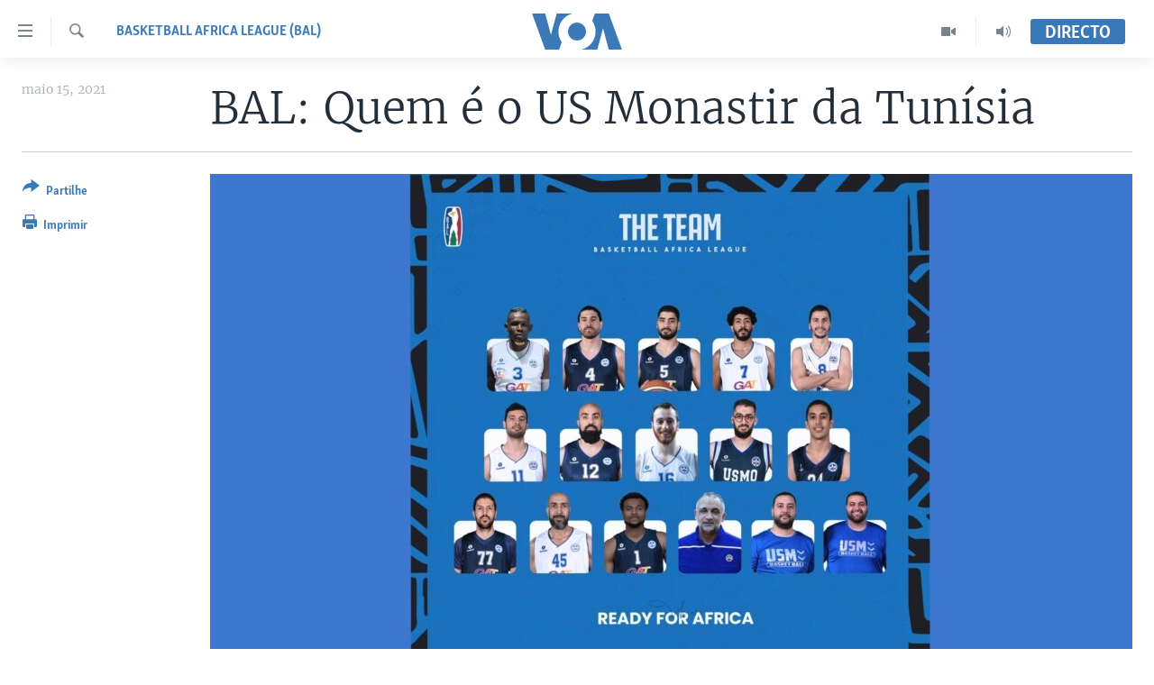

--- FILE ---
content_type: text/html; charset=utf-8
request_url: https://www.voaportugues.com/a/bal-quem-%C3%A9-o-us-monastir-da-tun%C3%ADsia-/5891966.html
body_size: 10053
content:

<!DOCTYPE html>
<html lang="pt" dir="ltr" class="no-js">
<head>
<link href="/Content/responsive/VOA/pt/VOA-pt.css?&amp;av=0.0.0.0&amp;cb=306" rel="stylesheet"/>
<script src="https://tags.voaportugues.com/voa-pangea/prod/utag.sync.js"></script> <script type='text/javascript' src='https://www.youtube.com/iframe_api' async></script>
<script type="text/javascript">
//a general 'js' detection, must be on top level in <head>, due to CSS performance
document.documentElement.className = "js";
var cacheBuster = "306";
var appBaseUrl = "/";
var imgEnhancerBreakpoints = [0, 144, 256, 408, 650, 1023, 1597];
var isLoggingEnabled = false;
var isPreviewPage = false;
var isLivePreviewPage = false;
if (!isPreviewPage) {
window.RFE = window.RFE || {};
window.RFE.cacheEnabledByParam = window.location.href.indexOf('nocache=1') === -1;
const url = new URL(window.location.href);
const params = new URLSearchParams(url.search);
// Remove the 'nocache' parameter
params.delete('nocache');
// Update the URL without the 'nocache' parameter
url.search = params.toString();
window.history.replaceState(null, '', url.toString());
} else {
window.addEventListener('load', function() {
const links = window.document.links;
for (let i = 0; i < links.length; i++) {
links[i].href = '#';
links[i].target = '_self';
}
})
}
var pwaEnabled = false;
var swCacheDisabled;
</script>
<meta charset="utf-8" />
<title>BAL: Quem &#233; o US Monastir da Tun&#237;sia&#160;</title>
<meta name="description" content="O Union Sportive Monastir ou US Monastir &#233; um clube tunisino fundado em 1959. A equipa subiu constantemente nas fileiras at&#233; ao in&#237;cio dos anos &#39;90, com a sua ascens&#227;o &#224; primeira divis&#227;o, onde se imp&#244;s entre a elite.
O historial do clube &#233; impressionante.&#160;
Obteve lugares de honra: terceiro..." />
<meta name="keywords" content="Basketball Africa League (BAL), desporto, bal, US Monastir, US Monastir tunisia, baquestebol" />
<meta name="viewport" content="width=device-width, initial-scale=1.0" />
<meta http-equiv="X-UA-Compatible" content="IE=edge" />
<meta name="robots" content="max-image-preview:large"><meta property="fb:pages" content="197286593999" />
<meta name="msvalidate.01" content="3286EE554B6F672A6F2E608C02343C0E" />
<link href="https://www.voaportugues.com/a/bal-quem-&#233;-o-us-monastir-da-tun&#237;sia-/5891966.html" rel="canonical" />
<meta name="apple-mobile-web-app-title" content="VOA Portugu&#234;s" />
<meta name="apple-mobile-web-app-status-bar-style" content="black" />
<meta name="apple-itunes-app" content="app-id=632618796, app-argument=//5891966.ltr" />
<meta content="BAL: Quem é o US Monastir da Tunísia " property="og:title" />
<meta content="O Union Sportive Monastir ou US Monastir é um clube tunisino fundado em 1959. A equipa subiu constantemente nas fileiras até ao início dos anos &#39;90, com a sua ascensão à primeira divisão, onde se impôs entre a elite.
O historial do clube é impressionante.
Obteve lugares de honra: terceiro..." property="og:description" />
<meta content="article" property="og:type" />
<meta content="https://www.voaportugues.com/a/bal-quem-é-o-us-monastir-da-tunísia-/5891966.html" property="og:url" />
<meta content="Voice of America" property="og:site_name" />
<meta content="https://www.facebook.com/voaportugues" property="article:publisher" />
<meta content="https://gdb.voanews.com/cd877f39-4bfc-4cee-a83d-917834037a24_w1200_h630.jpg" property="og:image" />
<meta content="1200" property="og:image:width" />
<meta content="630" property="og:image:height" />
<meta content="232713150188624" property="fb:app_id" />
<meta content="summary_large_image" name="twitter:card" />
<meta content="@VOAPortugues" name="twitter:site" />
<meta content="https://gdb.voanews.com/cd877f39-4bfc-4cee-a83d-917834037a24_w1200_h630.jpg" name="twitter:image" />
<meta content="BAL: Quem é o US Monastir da Tunísia " name="twitter:title" />
<meta content="O Union Sportive Monastir ou US Monastir é um clube tunisino fundado em 1959. A equipa subiu constantemente nas fileiras até ao início dos anos &#39;90, com a sua ascensão à primeira divisão, onde se impôs entre a elite.
O historial do clube é impressionante.
Obteve lugares de honra: terceiro..." name="twitter:description" />
<link rel="amphtml" href="https://www.voaportugues.com/amp/bal-quem-&#233;-o-us-monastir-da-tun&#237;sia-/5891966.html" />
<script type="application/ld+json">{"articleSection":"Basketball Africa League (BAL)","isAccessibleForFree":true,"headline":"BAL: Quem é o US Monastir da Tunísia ","inLanguage":"pt","keywords":"Basketball Africa League (BAL), desporto, bal, US Monastir, US Monastir tunisia, baquestebol","author":{"@type":"Person","name":"VOA"},"datePublished":"2021-05-15 18:54:08Z","dateModified":"2021-05-16 19:34:09Z","publisher":{"logo":{"width":512,"height":220,"@type":"ImageObject","url":"https://www.voaportugues.com/Content/responsive/VOA/pt/img/logo.png"},"@type":"NewsMediaOrganization","url":"https://www.voaportugues.com","sameAs":["https://facebook.com/voaportugues","https://www.youtube.com/voaportugues","https://instagram.com/voaportugues","https://twitter.com/voaportugues"],"name":"Voz da América","alternateName":""},"@context":"https://schema.org","@type":"NewsArticle","mainEntityOfPage":"https://www.voaportugues.com/a/bal-quem-é-o-us-monastir-da-tunísia-/5891966.html","url":"https://www.voaportugues.com/a/bal-quem-é-o-us-monastir-da-tunísia-/5891966.html","description":"O Union Sportive Monastir ou US Monastir é um clube tunisino fundado em 1959. A equipa subiu constantemente nas fileiras até ao início dos anos \u002790, com a sua ascensão à primeira divisão, onde se impôs entre a elite.\r\n O historial do clube é impressionante. \r\n Obteve lugares de honra: terceiro...","image":{"width":1080,"height":608,"@type":"ImageObject","url":"https://gdb.voanews.com/cd877f39-4bfc-4cee-a83d-917834037a24_w1080_h608.jpg"},"name":"BAL: Quem é o US Monastir da Tunísia "}</script>
<script src="/Scripts/responsive/infographics.b?v=dVbZ-Cza7s4UoO3BqYSZdbxQZVF4BOLP5EfYDs4kqEo1&amp;av=0.0.0.0&amp;cb=306"></script>
<script src="/Scripts/responsive/loader.b?v=Q26XNwrL6vJYKjqFQRDnx01Lk2pi1mRsuLEaVKMsvpA1&amp;av=0.0.0.0&amp;cb=306"></script>
<link rel="icon" type="image/svg+xml" href="/Content/responsive/VOA/img/webApp/favicon.svg" />
<link rel="alternate icon" href="/Content/responsive/VOA/img/webApp/favicon.ico" />
<link rel="apple-touch-icon" sizes="152x152" href="/Content/responsive/VOA/img/webApp/ico-152x152.png" />
<link rel="apple-touch-icon" sizes="144x144" href="/Content/responsive/VOA/img/webApp/ico-144x144.png" />
<link rel="apple-touch-icon" sizes="114x114" href="/Content/responsive/VOA/img/webApp/ico-114x114.png" />
<link rel="apple-touch-icon" sizes="72x72" href="/Content/responsive/VOA/img/webApp/ico-72x72.png" />
<link rel="apple-touch-icon-precomposed" href="/Content/responsive/VOA/img/webApp/ico-57x57.png" />
<link rel="icon" sizes="192x192" href="/Content/responsive/VOA/img/webApp/ico-192x192.png" />
<link rel="icon" sizes="128x128" href="/Content/responsive/VOA/img/webApp/ico-128x128.png" />
<meta name="msapplication-TileColor" content="#ffffff" />
<meta name="msapplication-TileImage" content="/Content/responsive/VOA/img/webApp/ico-144x144.png" />
<link rel="alternate" type="application/rss+xml" title="VOA - Top Stories [RSS]" href="/api/" />
<link rel="sitemap" type="application/rss+xml" href="/sitemap.xml" />
</head>
<body class=" nav-no-loaded cc_theme pg-article print-lay-article js-category-to-nav nojs-images ">
<script type="text/javascript" >
var analyticsData = {url:"https://www.voaportugues.com/a/bal-quem-%c3%a9-o-us-monastir-da-tun%c3%adsia-/5891966.html",property_id:"478",article_uid:"5891966",page_title:"BAL: Quem é o US Monastir da Tunísia ",page_type:"article",content_type:"article",subcontent_type:"article",last_modified:"2021-05-16 19:34:09Z",pub_datetime:"2021-05-15 18:54:08Z",pub_year:"2021",pub_month:"05",pub_day:"15",pub_hour:"18",pub_weekday:"Saturday",section:"basketball africa league (bal)",english_section:"basketball-africa-league-bal",byline:"",categories:"basketball-africa-league-bal",tags:"desporto;bal;us monastir;us monastir tunisia;baquestebol",domain:"www.voaportugues.com",language:"Portuguese",language_service:"VOA Portuguese",platform:"web",copied:"no",copied_article:"",copied_title:"",runs_js:"Yes",cms_release:"8.44.0.0.306",enviro_type:"prod",slug:"bal-quem-é-o-us-monastir-da-tunísia-",entity:"VOA",short_language_service:"POR",platform_short:"W",page_name:"BAL: Quem é o US Monastir da Tunísia "};
</script>
<noscript><iframe src="https://www.googletagmanager.com/ns.html?id=GTM-N8MP7P" height="0" width="0" style="display:none;visibility:hidden"></iframe></noscript><script type="text/javascript" data-cookiecategory="analytics">
var gtmEventObject = Object.assign({}, analyticsData, {event: 'page_meta_ready'});window.dataLayer = window.dataLayer || [];window.dataLayer.push(gtmEventObject);
if (top.location === self.location) { //if not inside of an IFrame
var renderGtm = "true";
if (renderGtm === "true") {
(function(w,d,s,l,i){w[l]=w[l]||[];w[l].push({'gtm.start':new Date().getTime(),event:'gtm.js'});var f=d.getElementsByTagName(s)[0],j=d.createElement(s),dl=l!='dataLayer'?'&l='+l:'';j.async=true;j.src='//www.googletagmanager.com/gtm.js?id='+i+dl;f.parentNode.insertBefore(j,f);})(window,document,'script','dataLayer','GTM-N8MP7P');
}
}
</script>
<!--Analytics tag js version start-->
<script type="text/javascript" data-cookiecategory="analytics">
var utag_data = Object.assign({}, analyticsData, {});
if(typeof(TealiumTagFrom)==='function' && typeof(TealiumTagSearchKeyword)==='function') {
var utag_from=TealiumTagFrom();var utag_searchKeyword=TealiumTagSearchKeyword();
if(utag_searchKeyword!=null && utag_searchKeyword!=='' && utag_data["search_keyword"]==null) utag_data["search_keyword"]=utag_searchKeyword;if(utag_from!=null && utag_from!=='') utag_data["from"]=TealiumTagFrom();}
if(window.top!== window.self&&utag_data.page_type==="snippet"){utag_data.page_type = 'iframe';}
try{if(window.top!==window.self&&window.self.location.hostname===window.top.location.hostname){utag_data.platform = 'self-embed';utag_data.platform_short = 'se';}}catch(e){if(window.top!==window.self&&window.self.location.search.includes("platformType=self-embed")){utag_data.platform = 'cross-promo';utag_data.platform_short = 'cp';}}
(function(a,b,c,d){ a="https://tags.voaportugues.com/voa-pangea/prod/utag.js"; b=document;c="script";d=b.createElement(c);d.src=a;d.type="text/java"+c;d.async=true; a=b.getElementsByTagName(c)[0];a.parentNode.insertBefore(d,a); })();
</script>
<!--Analytics tag js version end-->
<!-- Analytics tag management NoScript -->
<noscript>
<img style="position: absolute; border: none;" src="https://ssc.voaportugues.com/b/ss/bbgprod,bbgentityvoa/1/G.4--NS/1414820611?pageName=voa%3apor%3aw%3aarticle%3abal%3a%20quem%20%c3%a9%20o%20us%20monastir%20da%20tun%c3%adsia%c2%a0&amp;c6=bal%3a%20quem%20%c3%a9%20o%20us%20monastir%20da%20tun%c3%adsia%c2%a0&amp;v36=8.44.0.0.306&amp;v6=D=c6&amp;g=https%3a%2f%2fwww.voaportugues.com%2fa%2fbal-quem-%25c3%25a9-o-us-monastir-da-tun%25c3%25adsia-%2f5891966.html&amp;c1=D=g&amp;v1=D=g&amp;events=event1,event52&amp;c16=voa%20portuguese&amp;v16=D=c16&amp;c5=basketball-africa-league-bal&amp;v5=D=c5&amp;ch=basketball%20africa%20league%20%28bal%29&amp;c15=portuguese&amp;v15=D=c15&amp;c4=article&amp;v4=D=c4&amp;c14=5891966&amp;v14=D=c14&amp;v20=no&amp;c17=web&amp;v17=D=c17&amp;mcorgid=518abc7455e462b97f000101%40adobeorg&amp;server=www.voaportugues.com&amp;pageType=D=c4&amp;ns=bbg&amp;v29=D=server&amp;v25=voa&amp;v30=478&amp;v105=D=User-Agent " alt="analytics" width="1" height="1" /></noscript>
<!-- End of Analytics tag management NoScript -->
<!--*** Accessibility links - For ScreenReaders only ***-->
<section>
<div class="sr-only">
<h2>Links de Acesso</h2>
<ul>
<li><a href="#content" data-disable-smooth-scroll="1">Ir para artigo principal</a></li>
<li><a href="#navigation" data-disable-smooth-scroll="1">Ir para Navega&#231;&#227;o principal</a></li>
<li><a href="#txtHeaderSearch" data-disable-smooth-scroll="1">Ir para Pesquisa</a></li>
</ul>
</div>
</section>
<div class="fb-quote"></div>
<div dir="ltr">
<div id="page">
<aside>
<div class="c-lightbox overlay-modal">
<div class="c-lightbox__intro">
<h2 class="c-lightbox__intro-title"></h2>
<button class="btn btn--rounded c-lightbox__btn c-lightbox__intro-next" title="Pr&#243;ximo">
<span class="ico ico--rounded ico-chevron-forward"></span>
<span class="sr-only">Pr&#243;ximo</span>
</button>
</div>
<div class="c-lightbox__nav">
<button class="btn btn--rounded c-lightbox__btn c-lightbox__btn--close" title="Encerre">
<span class="ico ico--rounded ico-close"></span>
<span class="sr-only">Encerre</span>
</button>
<button class="btn btn--rounded c-lightbox__btn c-lightbox__btn--prev" title="Anterior">
<span class="ico ico--rounded ico-chevron-backward"></span>
<span class="sr-only">Anterior</span>
</button>
<button class="btn btn--rounded c-lightbox__btn c-lightbox__btn--next" title="Pr&#243;ximo">
<span class="ico ico--rounded ico-chevron-forward"></span>
<span class="sr-only">Pr&#243;ximo</span>
</button>
</div>
<div class="c-lightbox__content-wrap">
<figure class="c-lightbox__content">
<span class="c-spinner c-spinner--lightbox">
<img src="/Content/responsive/img/player-spinner.png"
alt="please wait"
title="please wait" />
</span>
<div class="c-lightbox__img">
<div class="thumb">
<img src="" alt="" />
</div>
</div>
<figcaption>
<div class="c-lightbox__info c-lightbox__info--foot">
<span class="c-lightbox__counter"></span>
<span class="caption c-lightbox__caption"></span>
</div>
</figcaption>
</figure>
</div>
<div class="hidden">
<div class="content-advisory__box content-advisory__box--lightbox">
<span class="content-advisory__box-text">This image contains sensitive content which some people may find offensive or disturbing.</span>
<button class="btn btn--transparent content-advisory__box-btn m-t-md" value="text" type="button">
<span class="btn__text">
Click to reveal
</span>
</button>
</div>
</div>
</div>
<div class="print-dialogue">
<div class="container">
<h3 class="print-dialogue__title section-head">Print Options:</h3>
<div class="print-dialogue__opts">
<ul class="print-dialogue__opt-group">
<li class="form__group form__group--checkbox">
<input class="form__check " id="checkboxImages" name="checkboxImages" type="checkbox" checked="checked" />
<label for="checkboxImages" class="form__label m-t-md">Images</label>
</li>
<li class="form__group form__group--checkbox">
<input class="form__check " id="checkboxMultimedia" name="checkboxMultimedia" type="checkbox" checked="checked" />
<label for="checkboxMultimedia" class="form__label m-t-md">Multimedia</label>
</li>
</ul>
<ul class="print-dialogue__opt-group">
<li class="form__group form__group--checkbox">
<input class="form__check " id="checkboxEmbedded" name="checkboxEmbedded" type="checkbox" checked="checked" />
<label for="checkboxEmbedded" class="form__label m-t-md">Embedded Content</label>
</li>
<li class="hidden">
<input class="form__check " id="checkboxComments" name="checkboxComments" type="checkbox" />
<label for="checkboxComments" class="form__label m-t-md">Comments</label>
</li>
</ul>
</div>
<div class="print-dialogue__buttons">
<button class="btn btn--secondary close-button" type="button" title="Cancele">
<span class="btn__text ">Cancele</span>
</button>
<button class="btn btn-cust-print m-l-sm" type="button" title="Imprimir">
<span class="btn__text ">Imprimir</span>
</button>
</div>
</div>
</div>
<div class="ctc-message pos-fix">
<div class="ctc-message__inner">Link has been copied to clipboard</div>
</div>
</aside>
<div class="hdr-20 hdr-20--big">
<div class="hdr-20__inner">
<div class="hdr-20__max pos-rel">
<div class="hdr-20__side hdr-20__side--primary d-flex">
<label data-for="main-menu-ctrl" data-switcher-trigger="true" data-switch-target="main-menu-ctrl" class="burger hdr-trigger pos-rel trans-trigger" data-trans-evt="click" data-trans-id="menu">
<span class="ico ico-close hdr-trigger__ico hdr-trigger__ico--close burger__ico burger__ico--close"></span>
<span class="ico ico-menu hdr-trigger__ico hdr-trigger__ico--open burger__ico burger__ico--open"></span>
</label>
<div class="menu-pnl pos-fix trans-target" data-switch-target="main-menu-ctrl" data-trans-id="menu">
<div class="menu-pnl__inner">
<nav class="main-nav menu-pnl__item menu-pnl__item--first">
<ul class="main-nav__list accordeon" data-analytics-tales="false" data-promo-name="link" data-location-name="nav,secnav">
<li class="main-nav__item accordeon__item" data-switch-target="menu-item-1027">
<label class="main-nav__item-name main-nav__item-name--label accordeon__control-label" data-switcher-trigger="true" data-for="menu-item-1027">
Not&#237;cias
<span class="ico ico-chevron-down main-nav__chev"></span>
</label>
<div class="main-nav__sub-list">
<a class="main-nav__item-name main-nav__item-name--link main-nav__item-name--sub" href="/angola" title="Angola" data-item-name="angola-noticias-" >Angola</a>
<a class="main-nav__item-name main-nav__item-name--link main-nav__item-name--sub" href="/mocambique" title="Mo&#231;ambique" data-item-name="mocambique-noticias-" >Mo&#231;ambique</a>
<a class="main-nav__item-name main-nav__item-name--link main-nav__item-name--sub" href="/estados-unidos" title="Estados Unidos" data-item-name="united-states" >Estados Unidos</a>
<a class="main-nav__item-name main-nav__item-name--link main-nav__item-name--sub" href="/z/7485" title="Guin&#233;-Bissau" data-item-name="guinea-bissau" >Guin&#233;-Bissau</a>
<a class="main-nav__item-name main-nav__item-name--link main-nav__item-name--sub" href="/africa-e-mundo" title="&#193;frica e Mundo" data-item-name="africa-e-mundo" >&#193;frica e Mundo</a>
<a class="main-nav__item-name main-nav__item-name--link main-nav__item-name--sub" href="/brasil" title="Brasil" data-item-name="brasil" >Brasil</a>
<a class="main-nav__item-name main-nav__item-name--link main-nav__item-name--sub" href="/dossiers-especiais" title="Dossiers Especiais" data-item-name="special-reports-" >Dossiers Especiais</a>
<a class="main-nav__item-name main-nav__item-name--link main-nav__item-name--sub" href="/z/7279" title="Desporto" data-item-name="sports" >Desporto</a>
</div>
</li>
<li class="main-nav__item">
<a class="main-nav__item-name main-nav__item-name--link" href="/africa-agora" title="Africa Agora" data-item-name="africa-agora" >Africa Agora</a>
</li>
<li class="main-nav__item">
<a class="main-nav__item-name main-nav__item-name--link" href="/angola-saude-em-foco" title="Sa&#250;de em Foco" data-item-name="health-in-focus-" >Sa&#250;de em Foco</a>
</li>
<li class="main-nav__item accordeon__item" data-switch-target="menu-item-786">
<label class="main-nav__item-name main-nav__item-name--label accordeon__control-label" data-switcher-trigger="true" data-for="menu-item-786">
V&#237;deo
<span class="ico ico-chevron-down main-nav__chev"></span>
</label>
<div class="main-nav__sub-list">
<a class="main-nav__item-name main-nav__item-name--link main-nav__item-name--sub" href="/z/4525" title="V&#237;deos" data-item-name="voa-portugues-" >V&#237;deos</a>
<a class="main-nav__item-name main-nav__item-name--link main-nav__item-name--sub" href="/voa60-africa" title="VOA60 &#193;frica" data-item-name="voa60-africa" >VOA60 &#193;frica</a>
<a class="main-nav__item-name main-nav__item-name--link main-nav__item-name--sub" href="/z/7706" title="VOA 60 Clima" data-item-name="voa-60-climate" >VOA 60 Clima</a>
<a class="main-nav__item-name main-nav__item-name--link main-nav__item-name--sub" href="/voa60-mundo" title="VOA60 Mundo" data-item-name="voa60-mundo" >VOA60 Mundo</a>
<a class="main-nav__item-name main-nav__item-name--link main-nav__item-name--sub" href="/passadeira-vermelha" title="Passadeira Vermelha" data-item-name="red-carpet" >Passadeira Vermelha</a>
</div>
</li>
<li class="main-nav__item">
<a class="main-nav__item-name main-nav__item-name--link" href="/p/5332.html" title="&#193;udio" >&#193;udio</a>
</li>
<li class="main-nav__item">
<a class="main-nav__item-name main-nav__item-name--link" href="/p/5335.html" title="Entretenimento" >Entretenimento</a>
</li>
</ul>
</nav>
<div class="menu-pnl__item menu-pnl__item--social">
<h5 class="menu-pnl__sub-head">Siga-nos</h5>
<a href="https://facebook.com/voaportugues" title="Siga-nos no Facebook" data-analytics-text="follow_on_facebook" class="btn btn--rounded btn--social-inverted menu-pnl__btn js-social-btn btn-facebook" target="_blank" rel="noopener">
<span class="ico ico-facebook-alt ico--rounded"></span>
</a>
<a href="https://www.youtube.com/voaportugues" title="Siga-nos no Youtube" data-analytics-text="follow_on_youtube" class="btn btn--rounded btn--social-inverted menu-pnl__btn js-social-btn btn-youtube" target="_blank" rel="noopener">
<span class="ico ico-youtube ico--rounded"></span>
</a>
<a href="https://instagram.com/voaportugues" title="Siga-nos Instagram" data-analytics-text="follow_on_instagram" class="btn btn--rounded btn--social-inverted menu-pnl__btn js-social-btn btn-instagram" target="_blank" rel="noopener">
<span class="ico ico-instagram ico--rounded"></span>
</a>
<a href="https://twitter.com/voaportugues" title="Siga-nos no Twitter" data-analytics-text="follow_on_twitter" class="btn btn--rounded btn--social-inverted menu-pnl__btn js-social-btn btn-twitter" target="_blank" rel="noopener">
<span class="ico ico-twitter ico--rounded"></span>
</a>
</div>
<div class="menu-pnl__item">
<a href="/navigation/allsites" class="menu-pnl__item-link">
<span class="ico ico-languages "></span>
L&#237;nguas
</a>
</div>
</div>
</div>
<label data-for="top-search-ctrl" data-switcher-trigger="true" data-switch-target="top-search-ctrl" class="top-srch-trigger hdr-trigger">
<span class="ico ico-close hdr-trigger__ico hdr-trigger__ico--close top-srch-trigger__ico top-srch-trigger__ico--close"></span>
<span class="ico ico-search hdr-trigger__ico hdr-trigger__ico--open top-srch-trigger__ico top-srch-trigger__ico--open"></span>
</label>
<div class="srch-top srch-top--in-header" data-switch-target="top-search-ctrl">
<div class="container">
<form action="/s" class="srch-top__form srch-top__form--in-header" id="form-topSearchHeader" method="get" role="search"><label for="txtHeaderSearch" class="sr-only">Pesquise</label>
<input type="text" id="txtHeaderSearch" name="k" placeholder="pesquisar texto ..." accesskey="s" value="" class="srch-top__input analyticstag-event" onkeydown="if (event.keyCode === 13) { FireAnalyticsTagEventOnSearch('search', $dom.get('#txtHeaderSearch')[0].value) }" />
<button title="Pesquise" type="submit" class="btn btn--top-srch analyticstag-event" onclick="FireAnalyticsTagEventOnSearch('search', $dom.get('#txtHeaderSearch')[0].value) ">
<span class="ico ico-search"></span>
</button></form>
</div>
</div>
<a href="/" class="main-logo-link">
<img src="/Content/responsive/VOA/pt/img/logo-compact.svg" class="main-logo main-logo--comp" alt="site logo">
<img src="/Content/responsive/VOA/pt/img/logo.svg" class="main-logo main-logo--big" alt="site logo">
</a>
</div>
<div class="hdr-20__side hdr-20__side--secondary d-flex">
<a href="/audio-" title="Audio" class="hdr-20__secondary-item" data-item-name="audio">
<span class="ico ico-audio hdr-20__secondary-icon"></span>
</a>
<a href="/videos" title="Video" class="hdr-20__secondary-item" data-item-name="video">
<span class="ico ico-video hdr-20__secondary-icon"></span>
</a>
<a href="/s" title="Pesquise" class="hdr-20__secondary-item hdr-20__secondary-item--search" data-item-name="search">
<span class="ico ico-search hdr-20__secondary-icon hdr-20__secondary-icon--search"></span>
</a>
<div class="hdr-20__secondary-item live-b-drop">
<div class="live-b-drop__off">
<a href="/live/" class="live-b-drop__link" title="Directo" data-item-name="live">
<span class="badge badge--live-btn badge--live-btn-off">
Directo
</span>
</a>
</div>
<div class="live-b-drop__on hidden">
<label data-for="live-ctrl" data-switcher-trigger="true" data-switch-target="live-ctrl" class="live-b-drop__label pos-rel">
<span class="badge badge--live badge--live-btn">
Directo
</span>
<span class="ico ico-close live-b-drop__label-ico live-b-drop__label-ico--close"></span>
</label>
<div class="live-b-drop__panel" id="targetLivePanelDiv" data-switch-target="live-ctrl"></div>
</div>
</div>
<div class="srch-bottom">
<form action="/s" class="srch-bottom__form d-flex" id="form-bottomSearch" method="get" role="search"><label for="txtSearch" class="sr-only">Pesquise</label>
<input type="search" id="txtSearch" name="k" placeholder="pesquisar texto ..." accesskey="s" value="" class="srch-bottom__input analyticstag-event" onkeydown="if (event.keyCode === 13) { FireAnalyticsTagEventOnSearch('search', $dom.get('#txtSearch')[0].value) }" />
<button title="Pesquise" type="submit" class="btn btn--bottom-srch analyticstag-event" onclick="FireAnalyticsTagEventOnSearch('search', $dom.get('#txtSearch')[0].value) ">
<span class="ico ico-search"></span>
</button></form>
</div>
</div>
<img src="/Content/responsive/VOA/pt/img/logo-print.gif" class="logo-print" alt="site logo">
<img src="/Content/responsive/VOA/pt/img/logo-print_color.png" class="logo-print logo-print--color" alt="site logo">
</div>
</div>
</div>
<script>
if (document.body.className.indexOf('pg-home') > -1) {
var nav2In = document.querySelector('.hdr-20__inner');
var nav2Sec = document.querySelector('.hdr-20__side--secondary');
var secStyle = window.getComputedStyle(nav2Sec);
if (nav2In && window.pageYOffset < 150 && secStyle['position'] !== 'fixed') {
nav2In.classList.add('hdr-20__inner--big')
}
}
</script>
<div class="c-hlights c-hlights--breaking c-hlights--no-item" data-hlight-display="mobile,desktop">
<div class="c-hlights__wrap container p-0">
<div class="c-hlights__nav">
<a role="button" href="#" title="Anterior">
<span class="ico ico-chevron-backward m-0"></span>
<span class="sr-only">Anterior</span>
</a>
<a role="button" href="#" title="Pr&#243;ximo">
<span class="ico ico-chevron-forward m-0"></span>
<span class="sr-only">Pr&#243;ximo</span>
</a>
</div>
<span class="c-hlights__label">
<span class="">Breaking News</span>
<span class="switcher-trigger">
<label data-for="more-less-1" data-switcher-trigger="true" class="switcher-trigger__label switcher-trigger__label--more p-b-0" title="Mostre mais">
<span class="ico ico-chevron-down"></span>
</label>
<label data-for="more-less-1" data-switcher-trigger="true" class="switcher-trigger__label switcher-trigger__label--less p-b-0" title="Show less">
<span class="ico ico-chevron-up"></span>
</label>
</span>
</span>
<ul class="c-hlights__items switcher-target" data-switch-target="more-less-1">
</ul>
</div>
</div> <div id="content">
<main class="container">
<div class="hdr-container">
<div class="row">
<div class="col-category col-xs-12 col-md-2 pull-left"> <div class="category js-category">
<a class="" href="/z/6357">Basketball Africa League (BAL)</a> </div>
</div><div class="col-title col-xs-12 col-md-10 pull-right"> <h1 class="title pg-title">
BAL: Quem &#233; o US Monastir da Tun&#237;sia&#160;
</h1>
</div><div class="col-publishing-details col-xs-12 col-sm-12 col-md-2 pull-left"> <div class="publishing-details ">
<div class="published">
<span class="date" >
<time pubdate="pubdate" datetime="2021-05-15T18:54:08+00:00">
maio 15, 2021
</time>
</span>
</div>
</div>
</div><div class="col-lg-12 separator"> <div class="separator">
<hr class="title-line" />
</div>
</div><div class="col-multimedia col-xs-12 col-md-10 pull-right"> <div class="cover-media">
<figure class="media-image js-media-expand">
<div class="img-wrap">
<div class="thumb thumb16_9">
<img src="https://gdb.voanews.com/cd877f39-4bfc-4cee-a83d-917834037a24_w250_r1_s.jpg" alt="Union Sportive Monastir da Tun&#237;sia" />
</div>
</div>
<figcaption>
<span class="caption">Union Sportive Monastir da Tun&#237;sia</span>
</figcaption>
</figure>
</div>
</div><div class="col-xs-12 col-md-2 pull-left article-share pos-rel"> <div class="share--box">
<div class="sticky-share-container" style="display:none">
<div class="container">
<a href="https://www.voaportugues.com" id="logo-sticky-share">&nbsp;</a>
<div class="pg-title pg-title--sticky-share">
BAL: Quem &#233; o US Monastir da Tun&#237;sia&#160;
</div>
<div class="sticked-nav-actions">
<!--This part is for sticky navigation display-->
<p class="buttons link-content-sharing p-0 ">
<button class="btn btn--link btn-content-sharing p-t-0 " id="btnContentSharing" value="text" role="Button" type="" title="Alternar mais op&#231;&#245;es de partilha">
<span class="ico ico-share ico--l"></span>
<span class="btn__text ">
Partilhe
</span>
</button>
</p>
<aside class="content-sharing js-content-sharing js-content-sharing--apply-sticky content-sharing--sticky"
role="complementary"
data-share-url="https://www.voaportugues.com/a/bal-quem-%c3%a9-o-us-monastir-da-tun%c3%adsia-/5891966.html" data-share-title="BAL: Quem &#233; o US Monastir da Tun&#237;sia&#160;" data-share-text="">
<div class="content-sharing__popover">
<h6 class="content-sharing__title">Partilhe</h6>
<button href="#close" id="btnCloseSharing" class="btn btn--text-like content-sharing__close-btn">
<span class="ico ico-close ico--l"></span>
</button>
<ul class="content-sharing__list">
<li class="content-sharing__item">
<div class="ctc ">
<input type="text" class="ctc__input" readonly="readonly">
<a href="" js-href="https://www.voaportugues.com/a/bal-quem-%c3%a9-o-us-monastir-da-tun%c3%adsia-/5891966.html" class="content-sharing__link ctc__button">
<span class="ico ico-copy-link ico--rounded ico--s"></span>
<span class="content-sharing__link-text">Copy link</span>
</a>
</div>
</li>
<li class="content-sharing__item">
<a href="https://facebook.com/sharer.php?u=https%3a%2f%2fwww.voaportugues.com%2fa%2fbal-quem-%25c3%25a9-o-us-monastir-da-tun%25c3%25adsia-%2f5891966.html"
data-analytics-text="share_on_facebook"
title="Facebook" target="_blank"
class="content-sharing__link js-social-btn">
<span class="ico ico-facebook ico--rounded ico--s"></span>
<span class="content-sharing__link-text">Facebook</span>
</a>
</li>
<li class="content-sharing__item">
<a href="https://twitter.com/share?url=https%3a%2f%2fwww.voaportugues.com%2fa%2fbal-quem-%25c3%25a9-o-us-monastir-da-tun%25c3%25adsia-%2f5891966.html&amp;text=BAL%3a+Quem+%c3%a9+o+US+Monastir+da+Tun%c3%adsia%c2%a0"
data-analytics-text="share_on_twitter"
title="Twitter" target="_blank"
class="content-sharing__link js-social-btn">
<span class="ico ico-twitter ico--rounded ico--s"></span>
<span class="content-sharing__link-text">Twitter</span>
</a>
</li>
<li class="content-sharing__item visible-xs-inline-block visible-sm-inline-block">
<a href="whatsapp://send?text=https%3a%2f%2fwww.voaportugues.com%2fa%2fbal-quem-%25c3%25a9-o-us-monastir-da-tun%25c3%25adsia-%2f5891966.html"
data-analytics-text="share_on_whatsapp"
title="WhatsApp" target="_blank"
class="content-sharing__link js-social-btn">
<span class="ico ico-whatsapp ico--rounded ico--s"></span>
<span class="content-sharing__link-text">WhatsApp</span>
</a>
</li>
<li class="content-sharing__item visible-md-inline-block visible-lg-inline-block">
<a href="https://web.whatsapp.com/send?text=https%3a%2f%2fwww.voaportugues.com%2fa%2fbal-quem-%25c3%25a9-o-us-monastir-da-tun%25c3%25adsia-%2f5891966.html"
data-analytics-text="share_on_whatsapp_desktop"
title="WhatsApp" target="_blank"
class="content-sharing__link js-social-btn">
<span class="ico ico-whatsapp ico--rounded ico--s"></span>
<span class="content-sharing__link-text">WhatsApp</span>
</a>
</li>
<li class="content-sharing__item">
<a href="mailto:?body=https%3a%2f%2fwww.voaportugues.com%2fa%2fbal-quem-%25c3%25a9-o-us-monastir-da-tun%25c3%25adsia-%2f5891966.html&amp;subject=BAL: Quem &#233; o US Monastir da Tun&#237;sia&#160;"
title="Email"
class="content-sharing__link ">
<span class="ico ico-email ico--rounded ico--s"></span>
<span class="content-sharing__link-text">Email</span>
</a>
</li>
</ul>
</div>
</aside>
</div>
</div>
</div>
<div class="links">
<p class="buttons link-content-sharing p-0 ">
<button class="btn btn--link btn-content-sharing p-t-0 " id="btnContentSharing" value="text" role="Button" type="" title="Alternar mais op&#231;&#245;es de partilha">
<span class="ico ico-share ico--l"></span>
<span class="btn__text ">
Partilhe
</span>
</button>
</p>
<aside class="content-sharing js-content-sharing " role="complementary"
data-share-url="https://www.voaportugues.com/a/bal-quem-%c3%a9-o-us-monastir-da-tun%c3%adsia-/5891966.html" data-share-title="BAL: Quem &#233; o US Monastir da Tun&#237;sia&#160;" data-share-text="">
<div class="content-sharing__popover">
<h6 class="content-sharing__title">Partilhe</h6>
<button href="#close" id="btnCloseSharing" class="btn btn--text-like content-sharing__close-btn">
<span class="ico ico-close ico--l"></span>
</button>
<ul class="content-sharing__list">
<li class="content-sharing__item">
<div class="ctc ">
<input type="text" class="ctc__input" readonly="readonly">
<a href="" js-href="https://www.voaportugues.com/a/bal-quem-%c3%a9-o-us-monastir-da-tun%c3%adsia-/5891966.html" class="content-sharing__link ctc__button">
<span class="ico ico-copy-link ico--rounded ico--l"></span>
<span class="content-sharing__link-text">Copy link</span>
</a>
</div>
</li>
<li class="content-sharing__item">
<a href="https://facebook.com/sharer.php?u=https%3a%2f%2fwww.voaportugues.com%2fa%2fbal-quem-%25c3%25a9-o-us-monastir-da-tun%25c3%25adsia-%2f5891966.html"
data-analytics-text="share_on_facebook"
title="Facebook" target="_blank"
class="content-sharing__link js-social-btn">
<span class="ico ico-facebook ico--rounded ico--l"></span>
<span class="content-sharing__link-text">Facebook</span>
</a>
</li>
<li class="content-sharing__item">
<a href="https://twitter.com/share?url=https%3a%2f%2fwww.voaportugues.com%2fa%2fbal-quem-%25c3%25a9-o-us-monastir-da-tun%25c3%25adsia-%2f5891966.html&amp;text=BAL%3a+Quem+%c3%a9+o+US+Monastir+da+Tun%c3%adsia%c2%a0"
data-analytics-text="share_on_twitter"
title="Twitter" target="_blank"
class="content-sharing__link js-social-btn">
<span class="ico ico-twitter ico--rounded ico--l"></span>
<span class="content-sharing__link-text">Twitter</span>
</a>
</li>
<li class="content-sharing__item visible-xs-inline-block visible-sm-inline-block">
<a href="whatsapp://send?text=https%3a%2f%2fwww.voaportugues.com%2fa%2fbal-quem-%25c3%25a9-o-us-monastir-da-tun%25c3%25adsia-%2f5891966.html"
data-analytics-text="share_on_whatsapp"
title="WhatsApp" target="_blank"
class="content-sharing__link js-social-btn">
<span class="ico ico-whatsapp ico--rounded ico--l"></span>
<span class="content-sharing__link-text">WhatsApp</span>
</a>
</li>
<li class="content-sharing__item visible-md-inline-block visible-lg-inline-block">
<a href="https://web.whatsapp.com/send?text=https%3a%2f%2fwww.voaportugues.com%2fa%2fbal-quem-%25c3%25a9-o-us-monastir-da-tun%25c3%25adsia-%2f5891966.html"
data-analytics-text="share_on_whatsapp_desktop"
title="WhatsApp" target="_blank"
class="content-sharing__link js-social-btn">
<span class="ico ico-whatsapp ico--rounded ico--l"></span>
<span class="content-sharing__link-text">WhatsApp</span>
</a>
</li>
<li class="content-sharing__item">
<a href="mailto:?body=https%3a%2f%2fwww.voaportugues.com%2fa%2fbal-quem-%25c3%25a9-o-us-monastir-da-tun%25c3%25adsia-%2f5891966.html&amp;subject=BAL: Quem &#233; o US Monastir da Tun&#237;sia&#160;"
title="Email"
class="content-sharing__link ">
<span class="ico ico-email ico--rounded ico--l"></span>
<span class="content-sharing__link-text">Email</span>
</a>
</li>
</ul>
</div>
</aside>
<p class="link-print visible-md visible-lg buttons p-0">
<button class="btn btn--link btn-print p-t-0" onclick="if (typeof FireAnalyticsTagEvent === 'function') {FireAnalyticsTagEvent({ on_page_event: 'print_story' });}return false" title="(CTRL+P)">
<span class="ico ico-print"></span>
<span class="btn__text">Imprimir</span>
</button>
</p>
</div>
</div>
</div>
</div>
</div>
<div class="body-container">
<div class="row">
<div class="col-xs-12 col-sm-12 col-md-10 col-lg-10 pull-right">
<div class="row">
<div class="col-xs-12 col-sm-12 col-md-8 col-lg-8 pull-left bottom-offset content-offset">
<div id="article-content" class="content-floated-wrap fb-quotable">
<div class="wsw">
<span class="dateline">KIGALI —&nbsp;</span>
<p>O Union Sportive Monastir ou US Monastir é um clube tunisino fundado em 1959. A equipa subiu constantemente nas fileiras até ao início dos anos '90, com a sua ascensão à primeira divisão, onde se impôs entre a elite.</p>
<p>O historial do clube é impressionante. </p>
<p>Obteve lugares de honra: terceiro no campeonato em 1990-1991, quarto em 1995-1996, antes de conquistar o seu primeiro título em 1997-1998, sob a liderança de Adel Tlatli e Saber Hafsi.</p>
<p>Repetiu o feito em 1999-2000 e em 2004-2005. É também finalista na Taça da Tunísia consecutivamente entre 2014 e 2017, o que faz de Monastir um dos redutos do basquetebol nacional.</p>
<p><a class="wsw__a" href="https://www.voaportugues.com/p/7644.html" target="_blank">Para a BAL</a>, o US Monastir é liderado pelo treinador Soufiane Ferjani e pelo capitão Rhadouane Slimani. </p>
<p><strong>Grupo A</strong></p>
<ol>
<li><a class="wsw__a" href="https://www.voaportugues.com/a/bal-quem-%C3%A9-o-us-monastir-da-tun%C3%ADsia-/5891966.html" target="_blank">US Monastir (Tunísia)</a> com a estrela Ater Majok</li>
<li><a class="wsw__a" href="https://www.voaportugues.com/a/bal-quem-%C3%A9-o-rivers-hoopers-da-nig%C3%A9ria-/5891973.html" target="_blank">Rivers Hoopers (Nigéria)</a> com a estrela Ben Uzoh</li>
<li><a class="wsw__a" href="https://www.voaportugues.com/a/bal-bbc-patriots-do-ruanda-/5891980.html" target="_blank">BBC Patriots (Ruanda)</a> com a estrela Aristide Mugabe</li>
<li><a class="wsw__a" href="https://www.voaportugues.com/a/bal-quem-%C3%A9-o-gnbc-de-madagascar-/5891987.html" target="_blank">GNBC (Madagáscar)</a> com a estrela Cameron Ridley</li>
</ol>
<p><strong>Grupo B</strong></p>
<ol>
<li><a class="wsw__a" href="https://www.voaportugues.com/a/bal-quem-%C3%A9-o-petro-de-luanda/5890325.html" target="_blank">Petro de Luanda (Angola)</a> com a estrela Carlos de Morais</li>
<li><a class="wsw__a" href="https://www.voaportugues.com/a/bal-quem-%C3%A9-o-as-sal%C3%A9-de-marrocos/5891929.html" target="_blank">AS Salé (Marrocos)</a> com a estrela Eric Kibi</li>
<li><a class="wsw__a" href="https://www.voaportugues.com/a/bal-quem-%C3%A9-o-as-police-do-mali-/5891982.html" target="_blank">AS Police (Mali)</a> com a estrela Badra Samake</li>
<li><a class="wsw__a" href="https://www.voaportugues.com/a/bal-quem-%C3%A9-o-fap-dos-camar%C5%8Des-/5891976.html" target="_blank">FAP (Camarões)</a> com a estrela Ebaku Akumenzoh</li>
</ol>
<p><strong>Grupo C</strong></p>
<ol>
<li><a class="wsw__a" href="https://www.voaportugues.com/a/bal-quem-%C3%A9-o-zamalek-do-egipto/5890309.html" target="_blank">Zamalek (Egipto</a><a class="wsw__a" href="https://www.voaportugues.com/a/bal-quem-%C3%A9-o-zamalek-do-egipto/5890309.html">) </a>com a estrela Anas Osama Mahmoud</li>
<li><a class="wsw__a" href="https://www.voaportugues.com/a/bal-quem-%C3%A9-o-as-douanes-do-senegal-/5891989.html" target="_blank">AS Douanes (Senegal) </a>com a estrela Chris Cockley</li>
<li><a class="wsw__a" href="https://www.voaportugues.com/a/bal-quem-%C3%A9-o-gsp-da-arg%C3%A9lia-/5891983.html" target="_blank">GS Pétroliers (Argélia) </a>com a estrela Mohamed Seddik Touati</li>
<li><a class="wsw__a" href="https://www.voaportugues.com/a/bal-quem-%C3%A9-o-ferrovi%C3%A1rio-de-maputo/5890330.html" target="_blank">Ferroviário de Maputo (Moçambique)</a> com a estrela Alvaro Calvo Masa</li>
</ol>
</div>
</div>
</div>
</div>
</div>
</div>
</div>
</main>
</div>
<footer role="contentinfo">
<div id="foot" class="foot">
<div class="container">
<div class="foot-nav collapsed" id="foot-nav">
<div class="menu">
<ul class="items">
<li class="socials block-socials">
<span class="handler" id="socials-handler">
Siga-nos
</span>
<div class="inner">
<ul class="subitems follow">
<li>
<a href="https://facebook.com/voaportugues" title="Siga-nos no Facebook" data-analytics-text="follow_on_facebook" class="btn btn--rounded js-social-btn btn-facebook" target="_blank" rel="noopener">
<span class="ico ico-facebook-alt ico--rounded"></span>
</a>
</li>
<li>
<a href="https://www.youtube.com/voaportugues" title="Siga-nos no Youtube" data-analytics-text="follow_on_youtube" class="btn btn--rounded js-social-btn btn-youtube" target="_blank" rel="noopener">
<span class="ico ico-youtube ico--rounded"></span>
</a>
</li>
<li>
<a href="https://instagram.com/voaportugues" title="Siga-nos Instagram" data-analytics-text="follow_on_instagram" class="btn btn--rounded js-social-btn btn-instagram" target="_blank" rel="noopener">
<span class="ico ico-instagram ico--rounded"></span>
</a>
</li>
<li>
<a href="https://twitter.com/voaportugues" title="Siga-nos no Twitter" data-analytics-text="follow_on_twitter" class="btn btn--rounded js-social-btn btn-twitter" target="_blank" rel="noopener">
<span class="ico ico-twitter ico--rounded"></span>
</a>
</li>
<li>
<a href="/podcasts" title="Podcast" data-analytics-text="follow_on_podcast" class="btn btn--rounded js-social-btn btn-podcast" >
<span class="ico ico-podcast ico--rounded"></span>
</a>
</li>
<li>
<a href="/subscribe.html" title="Subscribe" data-analytics-text="follow_on_subscribe" class="btn btn--rounded js-social-btn btn-email" >
<span class="ico ico-email ico--rounded"></span>
</a>
</li>
<li>
<a href="/rssfeeds" title="RSS" data-analytics-text="follow_on_rss" class="btn btn--rounded js-social-btn btn-rss" >
<span class="ico ico-rss ico--rounded"></span>
</a>
</li>
</ul>
</div>
</li>
<li class="block-primary collapsed collapsible item">
<span class="handler">
VOA Portugu&#234;s
<span title="close tab" class="ico ico-chevron-up"></span>
<span title="open tab" class="ico ico-chevron-down"></span>
<span title="add" class="ico ico-plus"></span>
<span title="remove" class="ico ico-minus"></span>
</span>
<div class="inner">
<ul class="subitems">
<li class="subitem">
<a class="handler" href="/noticias" title="Not&#237;cias" >Not&#237;cias</a>
</li>
<li class="subitem">
<a class="handler" href="/angola" title="Angola" >Angola</a>
</li>
<li class="subitem">
<a class="handler" href="/mocambique" title="Mo&#231;ambique" >Mo&#231;ambique</a>
</li>
<li class="subitem">
<a class="handler" href="/estados-unidos" title="Estados Unidos" >Estados Unidos</a>
</li>
<li class="subitem">
<a class="handler" href="/africa-e-mundo" title="&#193;frica e Mundo" >&#193;frica e Mundo</a>
</li>
<li class="subitem">
<a class="handler" href="/brasil" title="Brasil" >Brasil</a>
</li>
<li class="subitem">
<a class="handler" href="/dossiers-especiais" title="Dossiers Especiais" >Dossiers Especiais</a>
</li>
<li class="subitem">
<a class="handler" href="/galeria-de-photos" title="Galeria de Fotos" >Galeria de Fotos</a>
</li>
</ul>
</div>
</li>
<li class="block-primary collapsed collapsible item">
<span class="handler">
V&#237;deo
<span title="close tab" class="ico ico-chevron-up"></span>
<span title="open tab" class="ico ico-chevron-down"></span>
<span title="add" class="ico ico-plus"></span>
<span title="remove" class="ico ico-minus"></span>
</span>
<div class="inner">
<ul class="subitems">
<li class="subitem">
<a class="handler" href="/z/4525" title="VOA Portugues" >VOA Portugues</a>
</li>
<li class="subitem">
<a class="handler" href="/voa60-africa" title="VOA60 &#193;frica" >VOA60 &#193;frica</a>
</li>
<li class="subitem">
<a class="handler" href="/voa60-mundo" title="VOA60 Mundo" >VOA60 Mundo</a>
</li>
<li class="subitem">
<a class="handler" href="/passadeira-vermelha" title="Passadeira Vermelha" >Passadeira Vermelha</a>
</li>
</ul>
</div>
</li>
<li class="block-secondary collapsed collapsible item">
<span class="handler">
&#193;udio
<span title="close tab" class="ico ico-chevron-up"></span>
<span title="open tab" class="ico ico-chevron-down"></span>
<span title="add" class="ico ico-plus"></span>
<span title="remove" class="ico ico-minus"></span>
</span>
<div class="inner">
<ul class="subitems">
<li class="subitem">
<a class="handler" href="https://www.voaportugues.com/z/7765" title="Fala &#193;frica" >Fala &#193;frica</a>
</li>
<li class="subitem">
<a class="handler" href="/emissao-vespertina" title="Emiss&#227;o Vespertina" >Emiss&#227;o Vespertina</a>
</li>
<li class="subitem">
<a class="handler" href="/emissao-vespertina-fim-de-semana" title="Emiss&#227;o Vespertina Fim-de-Semana" >Emiss&#227;o Vespertina Fim-de-Semana</a>
</li>
<li class="subitem">
<a class="handler" href="/z/3118" title="Programas Especiais" >Programas Especiais</a>
</li>
<li class="subitem">
<a class="handler" href="/emissao-vespertina-sexta-feira" title="Emiss&#227;o Vespertina: Sexta-feira" >Emiss&#227;o Vespertina: Sexta-feira</a>
</li>
</ul>
</div>
</li>
<li class="block-secondary collapsed collapsible item">
<span class="handler">
Programas
<span title="close tab" class="ico ico-chevron-up"></span>
<span title="open tab" class="ico ico-chevron-down"></span>
<span title="add" class="ico ico-plus"></span>
<span title="remove" class="ico ico-minus"></span>
</span>
<div class="inner">
<ul class="subitems">
<li class="subitem">
<a class="handler" href="/africa-agora" title="&#193;frica Agora" >&#193;frica Agora</a>
</li>
<li class="subitem">
<a class="handler" href="/washington-fora-d-horas" title="Washington Fora d&#39;Horas" >Washington Fora d&#39;Horas</a>
</li>
<li class="subitem">
<a class="handler" href="/angola-saude-em-foco" title="Sa&#250;de em Foco" >Sa&#250;de em Foco</a>
</li>
<li class="subitem">
<a class="handler" href="/entretenimento" title="Entretenimento" >Entretenimento</a>
</li>
</ul>
</div>
</li>
<li class="block-secondary collapsed collapsible item">
<span class="handler">
VOA &#193;frica
<span title="close tab" class="ico ico-chevron-up"></span>
<span title="open tab" class="ico ico-chevron-down"></span>
<span title="add" class="ico ico-plus"></span>
<span title="remove" class="ico ico-minus"></span>
</span>
<div class="inner">
<ul class="subitems">
<li class="subitem">
<a class="handler" href="http://www.voaafaanoromoo.com/" title="Afaan Oromo" >Afaan Oromo</a>
</li>
<li class="subitem">
<a class="handler" href="http://www.amharic.voanews.com/" title="Amharic" >Amharic</a>
</li>
<li class="subitem">
<a class="handler" href="http://www.voabambara.com/" title="Bambara" >Bambara</a>
</li>
<li class="subitem">
<a class="handler" href="http://www.voanews.com/section/africa/2204.html" title="English" >English</a>
</li>
<li class="subitem">
<a class="handler" href="http://www.voaafrique.com/" title="French" >French</a>
</li>
<li class="subitem">
<a class="handler" href="http://www.voahausa.com" title="Hausa" >Hausa</a>
</li>
<li class="subitem">
<a class="handler" href="http://www.radiyoyacuvoa.com/" title="Kinyarwanda" >Kinyarwanda</a>
</li>
<li class="subitem">
<a class="handler" href="http://www.radiyoyacuvoa.com/" title="Kirundi" >Kirundi</a>
</li>
<li class="subitem">
<a class="handler" href="http://www.voaswahili.com/" title="Swahili" >Swahili</a>
</li>
<li class="subitem">
<a class="handler" href="http://www.voandebele.com/" title="Ndebele" >Ndebele</a>
</li>
<li class="subitem">
<a class="handler" href="http://www.voashona.com/" title="Shona" >Shona</a>
</li>
<li class="subitem">
<a class="handler" href="http://www.voasomali.com/" title="Somali" >Somali</a>
</li>
<li class="subitem">
<a class="handler" href="http://www.tigrigna.voanews.com/" title="Tigrigna" >Tigrigna</a>
</li>
<li class="subitem">
<a class="handler" href="http://www.voazimbabwe.com/" title="Zimbabwe" >Zimbabwe</a>
</li>
</ul>
</div>
</li>
<li class="block-secondary collapsed collapsible item">
<span class="handler">
Sobre N&#243;s
<span title="close tab" class="ico ico-chevron-up"></span>
<span title="open tab" class="ico ico-chevron-down"></span>
<span title="add" class="ico ico-plus"></span>
<span title="remove" class="ico ico-minus"></span>
</span>
<div class="inner">
<ul class="subitems">
<li class="subitem">
<a class="handler" href="/p/5820.html" title="Sobre N&#243;s" >Sobre N&#243;s</a>
</li>
<li class="subitem">
<a class="handler" href="/contacte-nos" title="Contacte Nos" >Contacte Nos</a>
</li>
<li class="subitem">
<a class="handler" href="/p/5823.html" title="RSS/Podcast" >RSS/Podcast</a>
</li>
<li class="subitem">
<a class="handler" href="/p/4353.html" title="Regras de Coment&#225;rios" >Regras de Coment&#225;rios</a>
</li>
<li class="subitem">
<a class="handler" href="/p/5821.html" title="Ajuda T&#233;cnica" >Ajuda T&#233;cnica</a>
</li>
<li class="subitem">
<a class="handler" href="/p/4539.html" title="Seleccione a L&#237;ngua" >Seleccione a L&#237;ngua</a>
</li>
<li class="subitem">
<a class="handler" href="https://www.voanews.com/section-508" title="Acessibilidade" >Acessibilidade</a>
</li>
<li class="subitem">
<a class="handler" href="https://www.voanews.com/p/5338.html" title="Termos de Uso e Privacidade" target="_blank" rel="noopener">Termos de Uso e Privacidade</a>
</li>
</ul>
</div>
</li>
<li class="block-secondary collapsed collapsible item">
<span class="handler">
Fala &#193;frica
<span title="close tab" class="ico ico-chevron-up"></span>
<span title="open tab" class="ico ico-chevron-down"></span>
<span title="add" class="ico ico-plus"></span>
<span title="remove" class="ico ico-minus"></span>
</span>
<div class="inner">
<ul class="subitems">
<li class="subitem">
<a class="handler" href="https://www.voaportugues.com/z/7765" title="Fala &#193;frica" >Fala &#193;frica</a>
</li>
</ul>
</div>
</li>
</ul>
</div>
</div>
<div class="foot__item foot__item--copyrights">
<p class="copyright"></p>
</div>
</div>
</div>
</footer> </div>
</div>
<script defer src="/Scripts/responsive/serviceWorkerInstall.js?cb=306"></script>
<script type="text/javascript">
// opera mini - disable ico font
if (navigator.userAgent.match(/Opera Mini/i)) {
document.getElementsByTagName("body")[0].className += " can-not-ff";
}
// mobile browsers test
if (typeof RFE !== 'undefined' && RFE.isMobile) {
if (RFE.isMobile.any()) {
document.getElementsByTagName("body")[0].className += " is-mobile";
}
else {
document.getElementsByTagName("body")[0].className += " is-not-mobile";
}
}
</script>
<script src="/conf.js?x=306" type="text/javascript"></script>
<div class="responsive-indicator">
<div class="visible-xs-block">XS</div>
<div class="visible-sm-block">SM</div>
<div class="visible-md-block">MD</div>
<div class="visible-lg-block">LG</div>
</div>
<script type="text/javascript">
var bar_data = {
"apiId": "5891966",
"apiType": "1",
"isEmbedded": "0",
"culture": "pt",
"cookieName": "cmsLoggedIn",
"cookieDomain": "www.voaportugues.com"
};
</script>
<div id="scriptLoaderTarget" style="display:none;contain:strict;"></div>
</body>
</html>